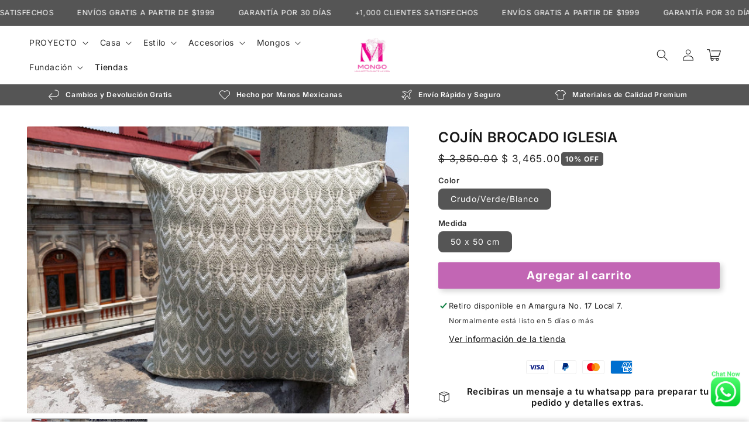

--- FILE ---
content_type: text/css
request_url: https://mongo.com.mx/cdn/shop/t/9/assets/section-main-product.css?v=16383156642159592091745084835
body_size: 6846
content:
.product{margin:0}.product.grid{gap:0}.product--no-media{max-width:57rem;margin:0 auto}.product__media-wrapper{padding-left:0}.product-media__trust-badge{position:absolute;z-index:1}.product-media__trust-badge--small{width:15%}.product-media__trust-badge--medium{width:20%}.product-media__trust-badge--large{width:25%}.product-media__trust-badge img{max-width:100%;width:100%}.product-media__trust-badge--top-right{top:1rem;right:1rem}.product-media__trust-badge--top-left{top:1rem;left:1rem}.product-media__trust-badge--bottom-right{bottom:1rem;right:1rem}.product-media__trust-badge--bottom-left{bottom:1rem;left:1rem}.product-title--uppercase{text-transform:uppercase}.product-page-price .price__regular .price-item--regular{font-size:2.5rem}.color-swatches-container{display:flex;column-gap:.5rem;row-gap:.5rem;flex-wrap:wrap}.color-swatch{position:relative;border-radius:var(--swatches-radius)}.color-swatch__image{width:5rem;height:5rem;position:relative;overflow:hidden;border-radius:var(--swatches-radius);border:solid .3rem rgb(var(--color-background));box-shadow:0 0 0 .2rem rgba(var(--color-foreground),var(--swatches-border-opacity))}.color-swatch input:checked+.color-swatch__image{box-shadow:0 0 0 .2rem rgba(var(--color-foreground),var(--swatches-selected-border-opacity))}.color-swatch__image img{position:absolute;top:0;left:0;width:100%;height:100%;object-fit:cover;object-position:center center}.color-swatch__custom-color{width:95%;height:95%;background:var(--bg-color);position:absolute;left:50%;top:50%;transform:translate(-50%,-50%);border-radius:var(--swatches-radius)}.color-swatch_hidden-label{position:absolute;top:0;left:0;width:100%;height:100%;cursor:pointer}.color-swatch__label{position:absolute;left:50%;bottom:calc(100% + .5em);text-align:center;background:rgb(var(--color-foreground));color:rgb(var(--color-background));transform:translate(-50%,50%);margin:0;opacity:0;visibility:hidden;font-size:1.5rem;line-height:2em;padding:.25em .65em;border-radius:.5em;transition:all .25s ease-in-out;white-space:nowrap;display:none}@media (hover: hover){.color-swatch:hover .color-swatch__label{opacity:1;visibility:visible;transform:translate(-50%)}}.color-swatch__label:before{font-size:1em;content:"";display:block;position:absolute;top:100%;left:50%;transform:translate(-50%);width:.75em;height:.5em;background:rgb(var(--color-foreground));clip-path:polygon(0 0,50% 100%,100% 0)}.estimated-shipping{display:flex;align-items:flex-start}.estimated-shipping--align-center{align-items:center}.estimated-shipping__icon{margin-right:1.5rem;min-height:2.75rem;display:flex;align-items:center}.estimated-shipping__icon svg{height:2.75rem;width:2.75rem}.estimated-shipping__icon--small svg{width:2.25rem;height:2.25rem}.estimated-shipping__icon--large svg{width:3.5rem;height:3.5rem}.estimated-shipping__icon img{display:block;width:2.75rem}.estimated-shipping__icon--small img{width:2.25rem}.estimated-shipping__icon--large img{width:3.5rem}.estimated-shipping__text p{margin-top:0;margin-bottom:.5rem;font-size:1.6rem;line-height:2.75rem}.estimated-shipping__text p:last-child{margin-bottom:0}@media screen and (min-width: 750px){.product__column-sticky{display:block;position:sticky;top:3rem;z-index:2}.product--thumbnail .thumbnail-list{padding-right:var(--media-shadow-horizontal-offset)}.product__info-wrapper{padding:0 0 0 5rem}.product__info-wrapper--extra-padding{padding:0 0 0 8rem}.product--right .product__info-wrapper{padding:0 5rem 0 0}.product--right .product__info-wrapper--extra-padding{padding:0 8rem 0 0}.product--right .product__media-list{margin-bottom:2rem}.product__media-container .slider-buttons{display:none}.color-swatch__label{display:block}}.payment-badges-block .list-payment{padding-top:0}.payment-badges{padding:0;display:flex;justify-content:center;align-items:center;flex-wrap:wrap;margin:0}.emoji-benefits-container p,.emoji-benefits-container{font-size:1.4rem;line-height:1}@media screen and (min-width: 990px){.product--large:not(.product--no-media) .product__media-wrapper{max-width:65%;width:calc(65% - var(--grid-desktop-horizontal-spacing) / 2)}.product--large:not(.product--no-media) .product__info-wrapper{padding:0 0 0 4rem;max-width:35%;width:calc(35% - var(--grid-desktop-horizontal-spacing) / 2)}.product--large:not(.product--no-media).product--right .product__info-wrapper{padding:0 4rem 0 0}.product--medium:not(.product--no-media) .product__media-wrapper,.product--small:not(.product--no-media) .product__info-wrapper{max-width:55%;width:calc(55% - var(--grid-desktop-horizontal-spacing) / 2)}.product--medium:not(.product--no-media) .product__info-wrapper,.product--small:not(.product--no-media) .product__media-wrapper{max-width:45%;width:calc(45% - var(--grid-desktop-horizontal-spacing) / 2)}}.shopify-payment-button__button{font-family:inherit;min-height:4.6rem}.shopify-payment-button__button [role=button].focused,.no-js .shopify-payment-button__button [role=button]:focus{outline:.2rem solid rgba(var(--color-foreground),.5)!important;outline-offset:.3rem;box-shadow:0 0 0 .1rem rgba(var(--color-button),var(--alpha-button-border)),0 0 0 .3rem rgb(var(--color-background)),0 0 .5rem .4rem rgba(var(--color-foreground),.3)!important}.shopify-payment-button__button [role=button]:focus:not(:focus-visible){outline:0;box-shadow:none!important}.shopify-payment-button__button [role=button]:focus-visible{outline:.2rem solid rgba(var(--color-foreground),.5)!important;box-shadow:0 0 0 .1rem rgba(var(--color-button),var(--alpha-button-border)),0 0 0 .3rem rgb(var(--color-background)),0 0 .5rem .4rem rgba(var(--color-foreground),.3)!important}.shopify-payment-button__button--unbranded{--color-button: var(--color-base-outline-button-labels);--color-button-text: var(--color-base-outline-button-labels);--color-button: var(--color-background);--alpha-button-background: 1}.color-background-2 .shopify-payment-button__button--unbranded,.color-accent-1 .shopify-payment-button__button--unbranded,.color-accent-2 .shopify-payment-button__button--unbranded,.color-inverse .shopify-payment-button__button--unbranded{--color-button: var(--color-background);--color-button-text: var(--color-foreground)}.shopify-payment-button__button--unbranded:after{--border-opacity: var(--buttons-border-opacity)}.shopify-payment-button__button--unbranded{background-color:rgba(var(--color-button),var(--alpha-button-background));color:rgb(var(--color-button-text));font-size:1.4rem;line-height:calc(1 + .2 / var(--font-body-scale));letter-spacing:.07rem}.shopify-payment-button__button--unbranded::selection{background-color:rgba(var(--color-button-text),.3)}.shopify-payment-button__button--unbranded:hover,.shopify-payment-button__button--unbranded:hover:not([disabled]){background-color:rgba(var(--color-button),var(--alpha-button-background))}.shopify-payment-button__more-options{margin:1.6rem 0 1rem;font-size:1.2rem;line-height:calc(1 + .5 / var(--font-body-scale));letter-spacing:.05rem;text-decoration:underline;text-underline-offset:.3rem}.shopify-payment-button__button+.shopify-payment-button__button--hidden{display:none}.product-form{display:block}.product-form__error-message-wrapper:not([hidden]){display:flex;align-items:flex-start;font-size:1.2rem;margin-bottom:1.5rem}.product-form__error-message-wrapper svg{flex-shrink:0;width:1.2rem;height:1.2rem;margin-right:.7rem;margin-top:.5rem}.product-form__input{flex:0 0 100%;padding:0;margin:0 0 1.2rem;max-width:37rem;min-width:fit-content;border:none}variant-radios,variant-selects{display:block}.product-form__input--dropdown{margin-bottom:1.6rem}.product-form__input .form__label{padding-left:0;font-weight:600}fieldset.product-form__input .form__label{margin-bottom:.2rem}.product-form__input input[type=radio]{clip:rect(0,0,0,0);overflow:hidden;position:absolute;height:1px;width:1px}.product-form__input input[type=radio]+label{border:var(--variant-pills-border-width) solid rgba(var(--color-foreground),var(--variant-pills-border-opacity));background-color:rgb(var(--color-background));color:rgba(var(--color-foreground));border-radius:var(--variant-pills-radius);display:inline-block;margin:.7rem .5rem .2rem 0;padding:1rem 2rem;font-size:1.4rem;letter-spacing:.1rem;line-height:1;text-align:center;transition:border var(--duration-short) ease;cursor:pointer;position:relative}.product-form__input input[type=radio]+label:before{content:"";position:absolute;top:calc(var(--variant-pills-border-width) * -1);right:calc(var(--variant-pills-border-width) * -1);bottom:calc(var(--variant-pills-border-width) * -1);left:calc(var(--variant-pills-border-width) * -1);z-index:-1;border-radius:var(--variant-pills-radius);box-shadow:var(--variant-pills-shadow-horizontal-offset) var(--variant-pills-shadow-vertical-offset) var(--variant-pills-shadow-blur-radius) rgba(var(--color-shadow),var(--variant-pills-shadow-opacity))}.product-form__input input[type=radio]+label:hover{border-color:rgb(var(--color-foreground))}.product-form__input input[type=radio]:checked+label{background-color:rgb(var(--color-foreground));color:rgb(var(--color-background))}.product-form__input input[type=radio]:not(.disabled)+label>.visually-hidden{display:none}@media screen and (forced-colors: active){.product-form__input input[type=radio]:checked+label{text-decoration:underline}}.product-form__input input[type=radio]:checked+label::selection{background-color:rgba(var(--color-background),.3)}.product-form__input input[type=radio]:disabled+label,.product-form__input input[type=radio].disabled+label{border-color:rgba(var(--color-foreground),.1);color:rgba(var(--color-foreground),.6);text-decoration:line-through}.product-form__input input[type=radio].disabled:checked+label,.product-form__input input[type=radio]:disabled:checked+label{color:rgba(var(--color-background),.6)}.product-form__input input[type=radio]:focus-visible+label{box-shadow:0 0 0 .3rem rgb(var(--color-background)),0 0 0 .5rem rgba(var(--color-foreground),.55)}.product-form__input input[type=radio].focused+label,.no-js .shopify-payment-button__button [role=button]:focus+label{box-shadow:0 0 0 .3rem rgb(var(--color-background)),0 0 0 .5rem rgba(var(--color-foreground),.55)}.no-js .product-form__input input[type=radio]:focus:not(:focus-visible)+label{box-shadow:none}.product-form__input .select{max-width:25rem}.no-js .product-form__submit.button--secondary{--color-button: var(--color-base-accent-1);--color-button-text: var(--color-base-solid-button-labels);--alpha-button-background: 1}.product-form__submit[aria-disabled=true]+.shopify-payment-button .shopify-payment-button__button[disabled],.product-form__submit[disabled]+.shopify-payment-button .shopify-payment-button__button[disabled]{cursor:not-allowed;opacity:.5}@media screen and (forced-colors: active){.product-form__submit[aria-disabled=true]{color:Window}}.shopify-payment-button__more-options{color:rgb(var(--color-foreground))}.product-form__submit{margin-bottom:1rem;font-size:1.9rem}.product-form__buttons--uppercase .product-form__submit{text-transform:uppercase}.shopify-payment-button__button{letter-spacing:.1rem;font-size:1.9rem;padding-top:0;padding-bottom:0}.product-form__buttons--uppercase .shopify-payment-button__button{text-transform:uppercase}.product__info-container>*{margin-top:var(--margin-top);margin-bottom:var(--margin-bottom)}.product__info-container>*:first-child{margin-top:0}.product__info-container>*:last-child,.product__info-container>*:nth-last-child(2){margin-bottom:0}.product__info-container iframe{max-width:100%}a.product__text{display:block;text-decoration:none;color:rgba(var(--color-foreground),.9)}.product__text.caption-with-letter-spacing{text-transform:uppercase}.product__title{word-break:break-word}.product__title>*{margin:0}.product__title>a{display:none}.product__accordion .accordion__content{padding:0 1rem}.product .price dl{margin-top:.5rem;margin-bottom:.5rem}.product .price--sold-out .price__badge-sold-out{background:transparent;color:rgb(var(--color-base-text));border-color:transparent}.product .price--sold-out .price__badge-sale{display:none}@media screen and (min-width: 750px){.product__info-container{max-width:60rem}.product__info-container .price--on-sale .price-item--regular{font-size:1.6rem}.product__info-container>*:first-child{margin-top:0}}.product__description-title{font-weight:600}.product--no-media .product__title,.product--no-media .product__text,.product--no-media noscript .product-form__input,.product--no-media .product__tax,.product--no-media .product__sku,.product--no-media shopify-payment-terms{text-align:center}.product--no-media .product__media-wrapper,.product--no-media .product__info-wrapper{padding:0}.product__tax{margin-top:-1.4rem}.product--no-media noscript .product-form__input,.product--no-media .share-button{max-width:100%}.product--no-media fieldset.product-form__input,.product--no-media .product-form__quantity,.product--no-media .product-form__input--dropdown,.product--no-media .share-button,.product--no-media .product__view-details,.product--no-media .product__pickup-availabilities,.product--no-media .product-form{display:flex;align-items:center;justify-content:center;text-align:center}.product--no-media .product-form{flex-direction:column}.product--no-media .product-form>.form{max-width:30rem;width:100%}.product--no-media .product-form__quantity,.product--no-media .product-form__input--dropdown{flex-direction:column;max-width:100%}.product-form__quantity .form__label{margin-bottom:.6rem}.product-form__quantity-top .form__label{margin-bottom:1.2rem}.product--no-media fieldset.product-form__input{flex-wrap:wrap;margin:0 auto 1.2rem}.custom-product-field{display:block}.input--small{outline:none;background-color:rgb(var(--color-background));color:rgb(var(--color-foreground));padding:.5rem 1rem;height:3.8rem;font-size:16px;width:100%;border:solid var(--inputs-border-width) rgba(var(--color-foreground),var(--inputs-border-opacity));border-radius:calc((var(--inputs-radius) / 4) * 3)}.product__info-container .form__label{margin-bottom:0}.product-form__label-container{margin-bottom:.3rem;display:flex;align-items:center;column-gap:1.5rem}.product-form__input--pills .product-form__label-container{margin-bottom:-.3rem}.product-form__label-container .product-popup-modal__opener{flex-grow:1}.product-form__label-container .sizing-chart__button{min-height:auto;line-height:calc(1 + .5 / var(--font-body-scale))}.small-field__field{max-width:25rem}.input--small:focus-visible{box-shadow:none;outline:none}.input--small:focus{border-color:rgb(var(--color-foreground));border-width:2px}.input--error,.input--error:focus{border-color:red;border-width:2px}.input-error-msg{font-size:1.5rem;color:red;display:none;line-height:1;margin-top:.3rem}.input--error+.input-error-msg{display:block}textarea{resize:none}.textarea--small{height:7rem}.textarea--medium{height:9rem}.textarea--large{height:11rem}@media screen and (max-width: 749px){.input--small,.product-form__input .select:after,.product-form__input .select:hover:after,.product-form__input .select,.product-form__input .select__select{border-radius:calc((var(--inputs-radius) / 5) * 4)}.product-form__input .select:before{border-radius:calc(((var(--inputs-radius) / 5) * 4) + var(--inputs-border-width))}}@media screen and (min-width: 750px){.input--small{height:4rem;padding:.5rem 1.2rem;border-radius:var(--inputs-radius)}.product-form__input .select__select{height:4rem;padding:.5rem 3rem .5rem 1.4rem}.textarea--small{height:8rem}.textarea--medium{height:10rem}.textarea--large{height:12rem}}.product--no-media .product__info-container>modal-opener{display:block;text-align:center}.product--no-media .product-popup-modal__button{padding-right:0}.product--no-media .price{text-align:center}.urgency-text{text-align:center;padding:0 .5em;border:solid .2rem rgb(var(--color-background));color:rgb(var(--color-background));background:none;width:fit-content;margin-left:auto;margin-right:auto}.product__media-list video{border-radius:calc(var(--media-radius) - var(--media-border-width))}@media screen and (max-width: 749px){.product__media-list{margin-left:-2.5rem;margin-bottom:3rem;width:calc(100% + 4rem)}.product__media-wrapper slider-component:not(.thumbnail-slider--no-slide){margin-left:-1.5rem;margin-right:-1.5rem}.slider.product__media-list::-webkit-scrollbar{height:.2rem;width:.2rem}.product__media-list::-webkit-scrollbar-thumb{background-color:rgb(var(--color-foreground))}.product__media-list::-webkit-scrollbar-track{background-color:rgba(var(--color-foreground),.2)}.product__media-list .product__media-item{width:calc(100% - 3rem - var(--grid-mobile-horizontal-spacing))}.product--mobile-columns .product__media-item{width:calc(50% - 1.5rem - var(--grid-mobile-horizontal-spacing))}}@media screen and (min-width: 750px){.product--thumbnail .product__media-list,.product--thumbnail_slider .product__media-list{padding-bottom:calc(var(--media-shadow-vertical-offset) * var(--media-shadow-visible))}.product__media-list{padding-right:calc(var(--media-shadow-horizontal-offset) * var(--media-shadow-visible))}.product--thumbnail .product__media-item:not(.is-active),.product--thumbnail_slider .product__media-item:not(.is-active){display:none}.product-media-modal__content>.product__media-item--variant.product__media-item--variant{display:none}.product-media-modal__content>.product__media-item--variant:first-child{display:block}}.product__media-item.product__media-item--variant{display:none}.product__media-item--variant:first-child{display:block}@media screen and (min-width: 750px) and (max-width: 989px){.product__media-list .product__media-item:first-child{padding-left:0}.product--thumbnail_slider .product__media-list{margin-left:0}.product__media-list .product__media-item{width:100%}}.product__media-icon .icon{width:1.2rem;height:1.4rem}.product__media-icon,.thumbnail__badge{background-color:rgb(var(--color-background));border-radius:50%;border:.1rem solid rgba(var(--color-foreground),.1);color:rgb(var(--color-foreground));display:flex;align-items:center;justify-content:center;height:3rem;width:3rem;position:absolute;left:1rem;top:1rem;z-index:1;transition:color var(--duration-short) ease,opacity var(--duration-short) ease}.product__media-video .product__media-icon{opacity:1}.product__modal-opener--image .product__media-toggle:hover{cursor:zoom-in}.product__modal-opener:hover .product__media-icon{border:.1rem solid rgba(var(--color-foreground),.1)}@media screen and (min-width: 750px){.grid__item.product__media-item--full{width:100%}.product--columns .product__media-item:not(.product__media-item--single):not(:only-child){max-width:calc(50% - var(--grid-desktop-horizontal-spacing) / 2)}.product--large.product--columns .product__media-item--full .deferred-media__poster-button{height:5rem;width:5rem}.product--medium.product--columns .product__media-item--full .deferred-media__poster-button{height:4.2rem;width:4.2rem}.product--medium.product--columns .product__media-item--full .deferred-media__poster-button .icon{width:1.8rem;height:1.8rem}.product--small.product--columns .product__media-item--full .deferred-media__poster-button{height:3.6rem;width:3.6rem}.product--small.product--columns .product__media-item--full .deferred-media__poster-button .icon{width:1.6rem;height:1.6rem}}@media screen and (min-width: 990px){.product--stacked .product__media-item{max-width:calc(50% - var(--grid-desktop-horizontal-spacing) / 2)}.product:not(.product--columns) .product__media-list .product__media-item:first-child,.product:not(.product--columns) .product__media-list .product__media-item--full{width:100%;max-width:100%}.product__modal-opener .product__media-icon{opacity:0}.product__modal-opener:hover .product__media-icon,.product__modal-opener:focus .product__media-icon{opacity:1}}.product__media-item>*{display:block;position:relative}.product__media-toggle{display:flex;border:none;background-color:transparent;color:currentColor;padding:0}.product__media-toggle:after{content:"";cursor:pointer;display:block;margin:0;padding:0;position:absolute;top:calc(var(--border-width) * -1);right:calc(var(--border-width) * -1);bottom:calc(var(--border-width) * -1);left:calc(var(--border-width) * -1);z-index:2}.product__media-toggle:focus-visible{outline:0;box-shadow:none}@media (forced-colors: active){.product__media-toggle:focus-visible,.product__media-toggle:focus-visible:after,.product-form__input input[type=radio]:focus-visible+label{outline:transparent solid 1px;outline-offset:2px}}.product__media-toggle.focused{outline:0;box-shadow:none}.product__media-toggle:focus-visible:after{box-shadow:0 0 0 .3rem rgb(var(--color-background)),0 0 0 .5rem rgba(var(--color-foreground),.5);border-radius:var(--media-radius)}.product__media-toggle.focused:after{box-shadow:0 0 0 .3rem rgb(var(--color-background)),0 0 0 .5rem rgba(var(--color-foreground),.5);border-radius:var(--media-radius)}.product-media-modal{background-color:rgb(var(--color-background));height:100%;position:fixed;top:0;left:0;width:100%;visibility:hidden;opacity:0;z-index:-1}.product-media-modal[open]{visibility:visible;opacity:1;z-index:101}.product-media-modal__dialog{display:flex;align-items:center;height:100vh}.product-media-modal__content{max-height:100vh;width:100%;overflow:auto}.product-media-modal__content>*:not(.active),.product__media-list .deferred-media{display:none}@media screen and (min-width: 750px){.product-media-modal__content{padding-bottom:2rem}.product-media-modal__content>*:not(.active){display:block}.product__modal-opener:not(.product__modal-opener--image){display:none}.product__media-list .deferred-media{display:block}}@media screen and (max-width: 749px){.product--thumbnail .is-active .product__modal-opener:not(.product__modal-opener--image),.product--thumbnail_slider .is-active .product__modal-opener:not(.product__modal-opener--image){display:none}.product--thumbnail .is-active .deferred-media,.product--thumbnail_slider .is-active .deferred-media{display:block;width:100%}}.product-media-modal__content>*{display:block;height:auto;margin:auto}.product-media-modal__content .media{background:none}.product-media-modal__model{width:100%}.product-media-modal__toggle{background-color:rgb(var(--color-background));border:.1rem solid rgba(var(--color-foreground),.1);border-radius:50%;color:rgba(var(--color-foreground),.55);display:flex;align-items:center;justify-content:center;cursor:pointer;right:2rem;padding:1.2rem;position:fixed;z-index:2;top:2rem;width:4rem}.product-media-modal__content .deferred-media{width:100%}@media screen and (min-width: 750px){.product-media-modal__content{padding:2rem 11rem}.product-media-modal__content>*{width:100%}.product-media-modal__content>*+*{margin-top:2rem}.product-media-modal__toggle{right:5rem;top:2.2rem}}@media screen and (min-width: 990px){.product-media-modal__content{padding:2rem 11rem}.product-media-modal__content>*+*{margin-top:1.5rem}.product-media-modal__content{padding-bottom:1.5rem}.product-media-modal__toggle{right:5rem}}.product-media-modal__toggle:hover{color:rgba(var(--color-foreground),.75)}.product-media-modal__toggle .icon{height:auto;margin:0;width:2.2rem}.product-popup-modal{box-sizing:border-box;opacity:0;position:fixed;visibility:hidden;z-index:-1;margin:0 auto;top:0;left:0;overflow:auto;width:100%;background:rgba(var(--color-foreground),.2);height:100%;transition:all .15s}.product-popup-modal[open]{opacity:1;visibility:visible;z-index:101}.product-popup-modal__content{border-radius:var(--popup-corner-radius);background-color:rgb(var(--color-background));overflow:auto;height:80%;margin:0 auto;left:50%;transform:translate(-50%);margin-top:5rem;width:92%;position:absolute;top:0;padding:0 1.5rem 0 3rem;border-color:rgba(var(--color-foreground),var(--popup-border-opacity));border-style:solid;border-width:var(--popup-border-width);box-shadow:var(--popup-shadow-horizontal-offset) var(--popup-shadow-vertical-offset) var(--popup-shadow-blur-radius) rgba(var(--color-shadow),var(--popup-shadow-opacity))}.product-popup-modal__content--centered{top:50%;margin-top:0;transform:translate(-50%,-50%);height:auto;max-height:90vh;padding-bottom:2rem}.product-popup-modal__content--centered .product-popup-modal__content-info{margin-top:-2rem}.product-popup-modal__content.focused{box-shadow:0 0 0 .3rem rgb(var(--color-background)),0 0 .5rem .4rem rgba(var(--color-foreground),.3),var(--popup-shadow-horizontal-offset) var(--popup-shadow-vertical-offset) var(--popup-shadow-blur-radius) rgba(var(--color-shadow),var(--popup-shadow-opacity))}.product-popup-modal__content:focus-visible{box-shadow:0 0 0 .3rem rgb(var(--color-background)),0 0 .5rem .4rem rgba(var(--color-foreground),.3),var(--popup-shadow-horizontal-offset) var(--popup-shadow-vertical-offset) var(--popup-shadow-blur-radius) rgba(var(--color-shadow),var(--popup-shadow-opacity))}@media screen and (min-width: 750px){.product-popup-modal__content{padding-right:1.5rem;margin-top:10rem;width:70%;padding:0 3rem}.product-media-modal__dialog .global-media-settings--no-shadow{overflow:visible!important}}@media screen and (max-width: 749px){.product-popup-modal__content{border-radius:calc(var(--popup-corner-radius) * .8)}.product-popup-modal__content:not(.product-popup-modal__content) table{display:block;max-width:fit-content;overflow-x:auto;white-space:nowrap;margin:0}.product-media-modal__dialog .global-media-settings,.product-media-modal__dialog .global-media-settings video,.product-media-modal__dialog .global-media-settings model-viewer,.product-media-modal__dialog .global-media-settings iframe,.product-media-modal__dialog .global-media-settings img{border:none;border-radius:0}.product-popup-modal__content--centered{padding-bottom:1.5rem}}.product-popup-modal__opener{display:block}.product-popup-modal__button{font-size:1.6rem;padding-right:1.3rem;padding-left:0;min-height:2.5rem;text-underline-offset:.3rem;text-decoration-thickness:.1rem;transition:text-decoration-thickness var(--duration-short) ease}.product-popup-modal__button:hover{text-decoration-thickness:.2rem}.product-popup-modal__content-info{padding-right:4.4rem}.product-popup-modal__content-info>*{height:auto;margin:0 auto;max-width:100%;width:100%}@media screen and (max-width: 749px){.product-popup-modal__content-info>*{max-height:100%}}.product-popup-modal__toggle{background-color:rgb(var(--color-background));border:.1rem solid rgba(var(--color-foreground),.1);border-radius:50%;color:rgba(var(--color-foreground),.55);display:flex;align-items:center;justify-content:center;cursor:pointer;position:sticky;padding:1.2rem;z-index:2;top:1.5rem;width:4rem;margin:0 0 0 auto}.product-popup-modal__toggle:hover{color:rgba(var(--color-foreground),.75)}.product-popup-modal__toggle .icon{height:auto;margin:0;width:2.2rem}.product-popup-modal__toggle--minimalistic{border:none;transform:translate(1.2rem,-1.2rem);color:rgba(var(--color-foreground),.75)}.product-popup-modal__toggle--minimalistic:hover{color:rgba(var(--color-foreground),.95)}.product__media-list .media>*{overflow:hidden}.thumbnail-list{flex-wrap:wrap;grid-gap:1rem}.slider--mobile.thumbnail-list:after{content:none}@media screen and (min-width: 750px){.product--stacked .thumbnail-list{display:none}.thumbnail-list{display:grid;grid-template-columns:repeat(4,1fr)}}.thumbnail-list_item--variant:not(:first-child){display:none}@media screen and (min-width: 990px){.thumbnail-list{grid-template-columns:repeat(4,1fr)}.product--medium .thumbnail-list{grid-template-columns:repeat(5,1fr)}.product--large .thumbnail-list{grid-template-columns:repeat(6,1fr)}}@media screen and (max-width: 749px){.product__media-item{display:flex;align-items:center}.product__modal-opener{width:100%}.thumbnail-slider{display:flex;align-items:center}.thumbnail-slider .thumbnail-list.slider{display:flex;padding:.75rem .1rem;column-gap:.75rem;flex:1;scroll-padding-left:.5rem}.thumbnail-list__item.slider__slide{width:calc((100% / var(--mobile-thumbnails)) - .5rem)}.thumbnail-slider .slider-button{width:2.5rem}}@media screen and (min-width: 750px){.product--thumbnail_slider .thumbnail-slider{display:flex;align-items:center;margin-top:.5rem}.thumbnail-slider .thumbnail-list.slider--tablet-up{display:flex;padding:.5rem;flex:1;scroll-padding-left:.5rem}.product__media-wrapper .slider-mobile-gutter .slider-button{display:none}.thumbnail-list.slider--tablet-up .thumbnail-list__item.slider__slide{width:calc((100% / (var(--desktop-thumbnails) - 1)) - .8rem)}.product--thumbnail_slider .slider-mobile-gutter .slider-button{display:flex}}@media screen and (min-width: 900px){.thumbnail-list.slider--tablet-up .thumbnail-list__item.slider__slide{width:calc((100% / var(--desktop-thumbnails)) - .8rem)}}.thumbnail{position:absolute;top:0;left:0;display:block;height:100%;width:100%;padding:0;color:rgb(var(--color-base-text));cursor:pointer;background-color:transparent}.thumbnail:hover{opacity:.7}.thumbnail.global-media-settings img{border-radius:0}.thumbnail[aria-current]{box-shadow:0 0 0 .1rem rgb(var(--color-foreground));border-color:rgb(var(--color-foreground))}.image-magnify-full-size{cursor:zoom-out;z-index:1;margin:0;border-radius:calc(var(--media-radius) - var(--media-border-width))}.image-magnify-hover{cursor:zoom-in}.product__modal-opener--image .product__media-zoom-none,.product__media-icon--none{display:none}@media (hover: hover){.product__media-zoom-hover,.product__media-icon--hover{display:none}}@media screen and (max-width: 749px){.product__media-zoom-hover,.product__media-icon--hover{display:flex}}.js .product__media{overflow:hidden!important}.thumbnail[aria-current]:focus-visible{box-shadow:0 0 0 .3rem rgb(var(--color-background)),0 0 0 .5rem rgba(var(--color-foreground),.5)}.thumbnail[aria-current]:focus,.thumbnail.focused{outline:0;box-shadow:0 0 0 .3rem rgb(var(--color-background)),0 0 0 .5rem rgba(var(--color-foreground),.5)}@media (forced-colors: active){.thumbnail[aria-current]:focus,.thumbnail.focused{outline:transparent solid 1px}}.thumbnail[aria-current]:focus:not(:focus-visible){outline:0;box-shadow:0 0 0 .1rem rgb(var(--color-foreground))}.thumbnail img{object-fit:cover;width:100%;height:100%;pointer-events:none}.thumbnail__badge .icon{width:1rem;height:1rem}.thumbnail__badge .icon-3d-model{width:1.2rem;height:1.2rem}.thumbnail__badge{color:rgb(var(--color-foreground),.6);height:2rem;width:2rem;left:auto;right:calc(.4rem + var(--media-border-width));top:calc(.4rem + var(--media-border-width))}@media screen and (min-width: 750px){.product:not(.product--small) .thumbnail__badge{height:3rem;width:3rem}.product:not(.product--small) .thumbnail__badge .icon{width:1.2rem;height:1.2rem}.product:not(.product--small) .thumbnail__badge .icon-3d-model{width:1.4rem;height:1.4rem}.thumbnail.global-media-settings{border-radius:calc(var(--media-radius) / 2)}}.thumbnail-list__item{position:relative}.thumbnail-list__item:before{content:"";display:block;padding-bottom:100%}.product:not(.featured-product) .product__view-details{display:none}.product__view-details{display:block;text-decoration:none}.product__view-details:hover{text-decoration:underline;text-underline-offset:.3rem}.product__view-details .icon{width:1.2rem;margin-left:1.2rem;flex-shrink:0}.product__inventory{display:flex;align-items:center;gap:.5rem}.product--no-media .product__inventory{justify-content:center}.product__inventory.visibility-hidden:empty{display:block}.product__inventory.visibility-hidden:empty:after{content:"#"}.icon-with-text{--icon-size: calc(var(--font-heading-scale) * 3rem);--icon-spacing: calc(var(--font-heading-scale) * 1rem)}.icon-with-text--icon-medium{--icon-size: calc(var(--font-heading-scale) * 3.5rem)}.icon-with-text--icon-large{--icon-size: calc(var(--font-heading-scale) * 4rem)}.icon-with-text--horizontal{display:flex;justify-content:center;column-gap:3rem;flex-direction:row}.icon-with-text--vertical{--icon-size: calc(var(--font-heading-scale) * 2rem)}.icon-with-text--vertical.icon-with-text--icon-medium{--icon-size: calc(var(--font-heading-scale) * 2.5rem)}.icon-with-text--vertical.icon-with-text--icon-large{--icon-size: calc(var(--font-heading-scale) * 3rem)}.icon-with-text .icon{fill:rgb(var(--color-foreground));height:var(--icon-size);width:var(--icon-size)}.icon-with-text--horizontal .icon,.icon-with-text--horizontal img{margin-bottom:var(--icon-spacing)}.icon-with-text--vertical .icon{min-height:var(--icon-size);min-width:var(--icon-size);margin-right:var(--icon-spacing)}.icon-with-text img{height:var(--icon-size);width:var(--icon-size);object-fit:contain}.icon-with-text--vertical img{margin-right:var(--icon-spacing)}.icon-with-text--horizontal .h4{padding-top:calc(var(--icon-size) + var(--icon-spacing));text-align:center}.icon-with-text--horizontal svg+.h4,.icon-with-text--horizontal img+.h4,.icon-with-text--horizontal.icon-with-text--text-only .h4{padding-top:0}.icon-with-text__item{display:flex;align-items:center}.icon-with-text--horizontal .icon-with-text__item{flex-direction:column;width:33%}.icon-with-text--vertical .icon-with-text__item{margin-bottom:var(--icon-size)}@media screen and (max-width: 500px){.icon-with-text--horizontal{column-gap:1.5rem}.icon-with-text--horizontal .h4{font-size:calc(var(--font-heading-scale) * 1.1rem)}.icon-with-text--vertical .h4{font-size:calc(var(--font-heading-scale) * 1.4rem)}}.product__sku.visibility-hidden:after{content:"#"}quantity-breaks{display:block}.quantity-breaks-container{display:flex;flex-direction:column;position:relative}.quantity-breaks__title{margin:0;display:flex;justify-content:center;align-items:center;text-align:center;font-size:1.4rem;line-height:1;column-gap:10px;margin-bottom:1.3rem}.quantity-breaks__title span:nth-of-type(1),.quantity-breaks__title span:nth-of-type(3){display:block;height:2px;flex-grow:1;background:rgb(var(--accent-color))}.quantity-breaks-container input{opacity:0;width:0;height:0;cursor:pointer;position:absolute}.quantity-break{padding:1.75rem 1.75rem 1.75rem 4rem;margin-bottom:.85rem;cursor:pointer;border-radius:1rem;background:rgba(var(--accent-color),.02);border:solid 2px rgba(var(--accent-color),.3);position:relative}.quantity-break:last-of-type{margin-bottom:0}.quantity-breaks-container input:checked+.quantity-break{background:rgba(var(--accent-color),.1);border:solid 2px rgb(var(--accent-color))}.quantity-break:hover{background:rgba(var(--accent-color),.15);border:solid 2px rgb(var(--accent-color))}.quantity-break__badge{position:absolute;background:rgb(var(--accent-color));color:rgb(var(--color-background));font-weight:700;font-size:1.5rem;line-height:1.6;top:-1rem;right:-1rem;transform:rotate(3deg);margin:0;padding:0 .5em;border-radius:.2em}.quantity-break__content{display:flex;justify-content:space-between;align-items:center}.quantity-break__left span,.quantity-break__right span{display:block}.quantity-break__left{display:flex;flex-direction:column;align-items:flex-start;row-gap:.5rem;text-align:left}.quantity-break__left .quantity-break__label{font-size:1.6rem;font-weight:700;line-height:1;display:flex;align-items:center}.quantity-break__label-text{line-height:1}.quantity-break__benefit{display:inline-block;font-size:1rem;background:rgb(var(--color-background));color:rgb(var(--accent-color));line-height:1.9;padding:0 .75rem;font-weight:700;border:solid 1px rgb(var(--accent-color));border-radius:.6rem;margin-left:.5rem;white-space:nowrap}.quantity-break__caption{font-size:1.4rem;line-height:1}.quantity-break__right{text-align:right;display:flex;flex-direction:column;align-items:flex-end;row-gap:.5rem}.quantity-break__price{line-height:1;font-size:1.6rem;font-weight:700;color:rgb(var(--accent-color))}.quantity-break__compare-price{font-size:1.4rem;text-decoration:line-through;line-height:1}.quantity-break__caption span{display:inline}.quantity-break:before{content:"";display:block;width:1.5rem;height:1.5rem;position:absolute;left:2rem;top:50%;transform:translate(-50%,-50%);border-radius:50%;border:solid .2rem rgba(var(--accent-color),.3)}.quantity-breaks-container input:checked+.quantity-break:before{border:solid .2rem rgb(var(--color-background));background:rgb(var(--accent-color));box-shadow:0 0 0 .1rem rgb(var(--accent-color))}.quantity-break__variants{height:0;overflow:hidden;padding-top:0}.quantity-breaks-container input:checked+.quantity-break .quantity-break__variants{height:auto;padding-top:1rem}.quantity-break__selector-item__number{font-weight:700;margin-right:.4rem;line-height:1.5rem}.quantity-break__selector-item{display:flex;align-items:center;flex-wrap:wrap;row-gap:.5rem}.quantity-break__selector-item:not(:last-of-type){margin-bottom:.75rem}.quantity-break__selector-item .select{width:fit-content}.quantity-break__selector-item .select+.select{margin-left:.5rem}.quantity-break__selector-item .select__select{height:2.1rem}.sticky-atc{position:fixed;bottom:0;left:0;width:100%;margin:0;padding:1rem 0 1.5rem;z-index:2;box-shadow:0 -1px 10px #0003}.sticky-atc-container{display:flex;justify-content:space-between;align-items:center;column-gap:1rem}.sticky-atc__button{flex-shrink:0;background:rgb(var(--color-background));border-radius:var(--buttons-radius-outset)}.sticky-atc .button{padding:0 1rem;min-height:auto;min-width:auto;line-height:2.75em;font-size:1.5rem}.sticky-atc__title{margin:0;font-size:1.5rem}.sticky-atc__price .price{column-gap:.5rem;margin:0}.sticky-atc__price .price,.sticky-atc__price .price-item--regular{font-size:1.3rem}.sticky-atc__price .badge{font-size:.8rem}.sticky-atc.color-accent-1 .badge,.sticky-atc.color-accent-2 .badge{background:rgb(var(--color-foreground));color:rgb(var(--color-background))}.sticky-atc .price__regular .price-item--regular{font-size:2rem;line-height:1.1}.sticky-atc__left{display:flex;justify-content:space-between;align-items:center;flex-grow:1}.sticky-atc__image{flex-shrink:0}.sticky-atc__image img{width:auto;height:4.2rem}.sticky-atc__left__content>*{margin:0}secondary-variant-select{display:block}.sticky-atc__picker--separate{display:flex;column-gap:1rem;row-gap:.4rem}.sticky-atc__picker--separate .product-form__input{flex:1 1 auto;max-width:calc((100% / var(--options-count)) - .5rem)}.sticky-atc .product-form__input{margin:0}@media screen and (min-width: 400px){.sticky-atc__price .price,.sticky-atc__price .price-item--regular{font-size:1.6rem}.sticky-atc__title{font-size:1.7rem}.sticky-atc__price .badge{font-size:1rem}.sticky-atc .button{font-size:1.7rem;padding:0 1.1em}}@media screen and (min-width: 500px){.sticky-atc__price .badge{font-size:1.2rem}}@media screen and (min-width: 750px){.sticky-atc{padding:1rem 0}.sticky-atc-container{column-gap:1.5rem}.sticky-atc__left{padding-right:1rem}.sticky-atc .select{width:20rem}.sticky-atc__image img{height:5.2rem}.sticky-atc__price .price,.sticky-atc__price .price-item--regular{font-size:1.8rem}.sticky-atc .price__regular .price-item--regular{font-size:2.2rem}.sticky-atc__title{font-size:1.9rem}.sticky-atc__price .badge{font-size:1.3rem}.sticky-atc .button{font-size:1.9rem;padding:0 1.5em}.sticky-atc--desktop-no-badge .badge.price__badge-sale{display:none}.sticky-atc--desktop-btn-full{flex-direction:column;align-items:stretch}.sticky-atc--desktop-btn-full .button,.sticky-atc--desktop-btn-full .sticky-atc__button,.sticky-atc--desktop-transparent .button,.sticky-atc--desktop-transparent .sticky-atc__button{width:100%}.sticky-atc--desktop-btn-full .sticky-atc__left{margin-bottom:1rem}.sticky-atc--desktop-transparent{background:none;box-shadow:none;padding-top:0}.sticky-atc--desktop-transparent .sticky-atc__left{display:none}.sticky-atc.sticky-atc--mobile-transparent .button{box-shadow:2px 2px 6px #0000004d}}@media screen and (max-width: 749px){.sticky-atc--mobile-no-badge .badge.price__badge-sale{display:none}.sticky-atc--mobile-btn-full{flex-direction:column;align-items:stretch}.sticky-atc--mobile-btn-full .sticky-atc__button,.sticky-atc--mobile-transparent .sticky-atc__button{width:100%}.sticky-atc--mobile-btn-full .button,.sticky-atc--mobile-transparent .button{font-size:1.9rem;padding:0 1.5em;width:100%;line-height:calc(1 + .2 / var(--font-body-scale));min-height:calc(4.5rem + var(--buttons-border-width) * 2)}.sticky-atc--mobile-btn-full .sticky-atc__left{margin-bottom:.7rem}.sticky-atc--mobile-transparent{background:none;box-shadow:none;padding-top:0}.sticky-atc--mobile-transparent .sticky-atc__left{display:none}.sticky-atc.sticky-atc--mobile-transparent .button{box-shadow:2px 2px 6px #0000004d}.sticky-atc__left{flex-direction:column;align-items:flex-start}.sticky-atc--small-mobile-select .select{--inputs-radius: var(--inputs-small-radius)}.sticky-atc secondary-variant-select{width:100%;padding-right:.5rem}.sticky-atc--small-mobile-select secondary-variant-select{padding-top:.5rem;max-width:15rem}.sticky-atc--small-mobile-select .select__select{font-size:1.2rem;height:2.1rem;padding:0 2.5rem 0 1rem}.sticky-atc--small-mobile-select .select__select .icon-caret{right:calc(var(--inputs-border-width) + 1rem)}.sticky-atc:not(.sticky-atc--small-mobile-select) .select__select{height:4rem}}.sticky-atc[data-after-scroll=true]{transform:translateY(100%);transition:transform .15s ease-in-out}.product-info__image-block{display:flex;justify-content:var(--image-alignment);width:100%}.product-info__image-block .media{width:var(--image-width)}.product-info__image-block img{border-radius:var(--border-radius)}@media screen and (max-width: 749px){.product-info__image-block--mobile-alignment{justify-content:var(--mobile-image-alignment)}.product-info__image-block--mobile-full{margin-left:-1.5rem;margin-right:-1.5rem}}.product-media-container{--aspect-ratio: var(--preview-ratio);--ratio-percent: calc(1 / var(--aspect-ratio) * 100%);position:relative;width:100%;max-width:calc(100% - calc(var(--media-border-width) * 2))}.product-media-container .media{padding-top:var(--ratio-percent)}@media screen and (min-width: 500px){.product-media-container.constrain-height{--viewport-offset: 400px;--constrained-min-height: 300px;--constrained-height: max( var(--constrained-min-height), calc(100vh - var(--viewport-offset)) );margin-right:auto;margin-left:auto}.product-media-container.constrain-height.media-fit-contain{--contained-width: calc(var(--constrained-height) * var(--aspect-ratio));width:min(var(--contained-width),100%)}.product-media-container.constrain-height .media{padding-top:min(var(--constrained-height),var(--ratio-percent))}}@media screen and (max-width: 749px){.product-media-container.media-fit-cover{display:flex;align-self:stretch}.product-media-container.media-fit-cover .media{position:initial}}@media screen and (min-width: 750px){.product-media-container{max-width:100%}.product-media-container:not(.media-type-image){--aspect-ratio: var(--ratio)}.product-media-container.constrain-height{--viewport-offset: 170px;--constrained-min-height: 500px}.product-media-container.media-fit-cover,.product-media-container.media-fit-cover .product__modal-opener,.product-media-container.media-fit-cover .media{height:100%}.product-media-container.media-fit-cover .deferred-media__poster img{object-fit:cover;width:100%}}.product-media-container .product__modal-opener{display:block;position:relative}@media screen and (min-width: 750px){.product-media-container .product__modal-opener:not(.product__modal-opener--image){display:none}}media-gallery .arrows--hide{display:none}media-gallery .slider-buttons--dots{min-height:4rem;background:none}media-gallery .slider-buttons--dots .slider-button{color:rgb(var(--color-background))}media-gallery .slider-counter__link{padding:.5rem}media-gallery .slider-counter__link--dots .dot{width:.6rem;height:.6rem;border-radius:50%;border:none;padding:0;display:block;opacity:.5;background:rgb(var(--color-background));margin:.1rem}media-gallery .slider-counter__link--active.slider-counter__link--dots .dot{width:.8rem;height:.8rem;margin:0;opacity:1;background:rgb(var(--color-background))}media-gallery .slider-buttons--overlay{position:absolute;left:50%;transform:translate(-50%);bottom:0}@media screen and (max-width: 749px){.product__info-wrapper--top-padding{padding-top:1.5rem}.slider--mobile-no-spacing.slider{column-gap:0}.slider--mobile-no-spacing.slider .grid__item:first-of-type{margin-left:0}.slider--mobile-no-spacing.slider .grid__item,.slider--mobile-no-preview.slider .grid__item{width:calc(100% - 3rem)}.slider--mobile-no-preview.slider--mobile-no-spacing.slider{scroll-padding-left:0!important}.slider--mobile-no-preview.slider--mobile-no-spacing.slider .grid__item{width:100%}media-gallery .slider.slider--mobile .slider__slide{padding-top:0;padding-bottom:0}}.sizing-chart.product-popup-modal__opener{display:flex}.sizing-chart__button{column-gap:.3em;padding:0;font-size:var(--font-size)}.sizing-chart__button--underline .sizing-chart__button__text{text-decoration:underline}.sizing-chart__button img{width:1.1em;height:1.1em;object-fit:contain;object-position:center center}.sizing-chart__button .material-icon{font-size:1.3em}.sizing-chart-table{width:100%;border-spacing:0;border:solid 1px rgb(var(--color-foreground))}.sizing-chart-table th,.sizing-chart-table td{padding:.4em}.sizing-chart-table thead th:not(:last-child){border-right:solid 2px rgba(var(--color-background),1)}.sizing-chart-table tbody tr:nth-child(2n){background:rgba(var(--color-foreground),.03)}.sizing-chart-table tbody tr:nth-child(odd) td:not(:last-child){border-right:solid 2px rgba(var(--color-foreground),.03)}.sizing-chart__caption{font-size:var(--text-size);color:var(--text-color);line-height:1.3}.sizing-chart-table+.sizing-chart__caption{margin-top:.5em}.sizing-chart__modal img{width:100%}.sizing-chart__modal{padding:0}.sizing-chart__modal>*+*{margin-top:2rem}.sizing-chart__modal-container{padding:.5rem 2rem 2rem}@media screen and (max-width: 749px){.sizing-chart-table{font-size:1.2rem}.sizing-chart__caption{font-size:calc(var(--text-size) * .75)}.sizing-chart__modal>*+*{margin-top:1.5rem}.sizing-chart__modal-container{padding:0 1.2rem 1.5rem}.sizing-chart__modal-containe .product-popup-modal__toggle{top:1.2rem}}
/*# sourceMappingURL=/cdn/shop/t/9/assets/section-main-product.css.map?v=16383156642159592091745084835 */
